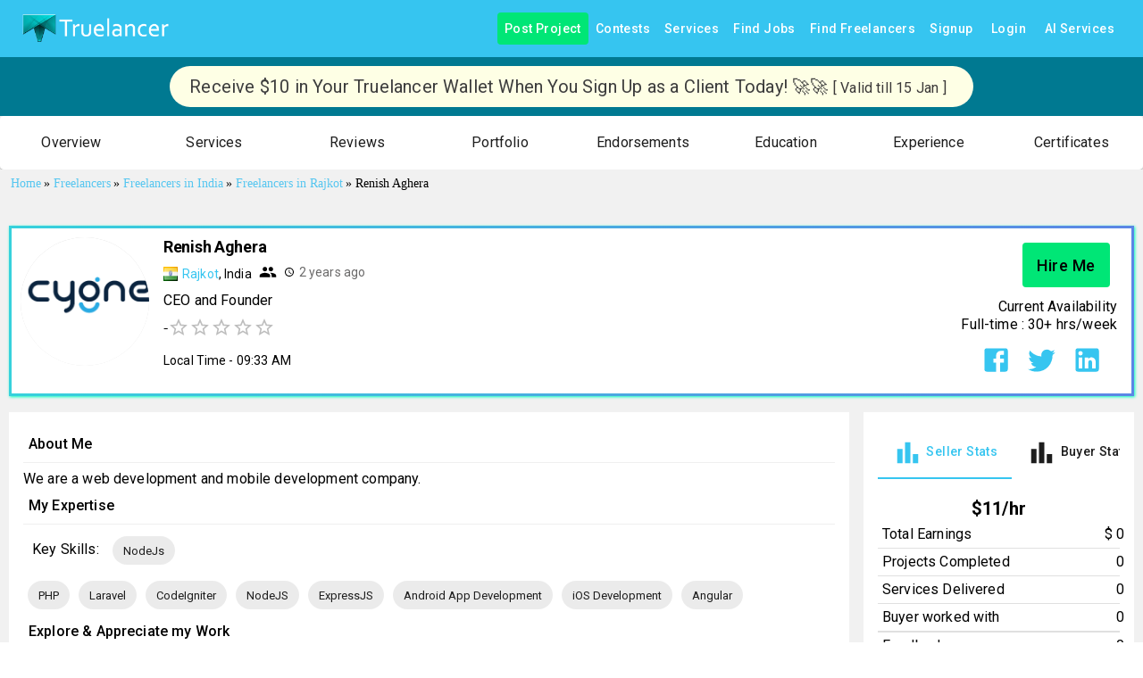

--- FILE ---
content_type: application/javascript; charset=utf-8
request_url: https://www.truelancer.com/_next/static/chunks/26650-a9699a938f94a896.js
body_size: 2293
content:
(self.webpackChunk_N_E=self.webpackChunk_N_E||[]).push([[26650],{61354:function(e,t,o){"use strict";o.d(t,{Z:function(){return v}});var a=o(87462),n=o(63366),r=o(67294),i=o(90512),l=o(49731),c=o(86523),s=o(39707),d=o(96682),p=o(85893);let u=["className","component"];function v(e={}){let{themeId:t,defaultTheme:o,defaultClassName:v="MuiBox-root",generateClassName:h}=e,m=(0,l.default)("div",{shouldForwardProp:e=>"theme"!==e&&"sx"!==e&&"as"!==e})(c.Z);return r.forwardRef(function(e,r){let l=(0,d.Z)(o),c=(0,s.Z)(e),{className:x,component:g="div"}=c,b=(0,n.Z)(c,u);return(0,p.jsx)(m,(0,a.Z)({as:g,ref:r,className:(0,i.Z)(x,h?h(v):v),theme:t&&l[t]||l},b))})}},10837:function(e,t,o){"use strict";var a=o(61354),n=o(37078),r=o(5316),i=o(42618),l=o(25389);let c=(0,r.Z)(),s=(0,a.Z)({themeId:i.Z,defaultTheme:c,defaultClassName:l.Z.root,generateClassName:n.Z.generate});t.Z=s},25389:function(e,t,o){"use strict";let a=(0,o(1588).Z)("MuiBox",["root"]);t.Z=a},34528:function(e,t,o){"use strict";var a=o(63366),n=o(87462),r=o(67294),i=o(90512),l=o(35971),c=o(94780),s=o(2101),d=o(51363),p=o(18885),u=o(84796),v=o(61736),h=o(48574),m=o(74985),x=o(75512),g=o(45848),b=o(85893);let Z=["children","color","component","className","disabled","disableElevation","disableFocusRipple","endIcon","focusVisibleClassName","fullWidth","size","startIcon","type","variant"],f=e=>{let{color:t,disableElevation:o,fullWidth:a,size:r,variant:i,classes:l}=e,s={root:["root",i,"".concat(i).concat((0,h.Z)(t)),"size".concat((0,h.Z)(r)),"".concat(i,"Size").concat((0,h.Z)(r)),"color".concat((0,h.Z)(t)),o&&"disableElevation",a&&"fullWidth"],label:["label"],startIcon:["icon","startIcon","iconSize".concat((0,h.Z)(r))],endIcon:["icon","endIcon","iconSize".concat((0,h.Z)(r))]},d=(0,c.Z)(s,m.F,l);return(0,n.Z)({},l,d)},S=e=>(0,n.Z)({},"small"===e.size&&{"& > *:nth-of-type(1)":{fontSize:18}},"medium"===e.size&&{"& > *:nth-of-type(1)":{fontSize:20}},"large"===e.size&&{"& > *:nth-of-type(1)":{fontSize:22}}),z=(0,d.ZP)(v.Z,{shouldForwardProp:e=>(0,p.Z)(e)||"classes"===e,name:"MuiButton",slot:"Root",overridesResolver:(e,t)=>{let{ownerState:o}=e;return[t.root,t[o.variant],t["".concat(o.variant).concat((0,h.Z)(o.color))],t["size".concat((0,h.Z)(o.size))],t["".concat(o.variant,"Size").concat((0,h.Z)(o.size))],"inherit"===o.color&&t.colorInherit,o.disableElevation&&t.disableElevation,o.fullWidth&&t.fullWidth]}})(e=>{var t,o;let{theme:a,ownerState:r}=e,i="light"===a.palette.mode?a.palette.grey[300]:a.palette.grey[800],l="light"===a.palette.mode?a.palette.grey.A100:a.palette.grey[700];return(0,n.Z)({},a.typography.button,{minWidth:64,padding:"6px 16px",borderRadius:(a.vars||a).shape.borderRadius,transition:a.transitions.create(["background-color","box-shadow","border-color","color"],{duration:a.transitions.duration.short}),"&:hover":(0,n.Z)({textDecoration:"none",backgroundColor:a.vars?"rgba(".concat(a.vars.palette.text.primaryChannel," / ").concat(a.vars.palette.action.hoverOpacity,")"):(0,s.Fq)(a.palette.text.primary,a.palette.action.hoverOpacity),"@media (hover: none)":{backgroundColor:"transparent"}},"text"===r.variant&&"inherit"!==r.color&&{backgroundColor:a.vars?"rgba(".concat(a.vars.palette[r.color].mainChannel," / ").concat(a.vars.palette.action.hoverOpacity,")"):(0,s.Fq)(a.palette[r.color].main,a.palette.action.hoverOpacity),"@media (hover: none)":{backgroundColor:"transparent"}},"outlined"===r.variant&&"inherit"!==r.color&&{border:"1px solid ".concat((a.vars||a).palette[r.color].main),backgroundColor:a.vars?"rgba(".concat(a.vars.palette[r.color].mainChannel," / ").concat(a.vars.palette.action.hoverOpacity,")"):(0,s.Fq)(a.palette[r.color].main,a.palette.action.hoverOpacity),"@media (hover: none)":{backgroundColor:"transparent"}},"contained"===r.variant&&{backgroundColor:a.vars?a.vars.palette.Button.inheritContainedHoverBg:l,boxShadow:(a.vars||a).shadows[4],"@media (hover: none)":{boxShadow:(a.vars||a).shadows[2],backgroundColor:(a.vars||a).palette.grey[300]}},"contained"===r.variant&&"inherit"!==r.color&&{backgroundColor:(a.vars||a).palette[r.color].dark,"@media (hover: none)":{backgroundColor:(a.vars||a).palette[r.color].main}}),"&:active":(0,n.Z)({},"contained"===r.variant&&{boxShadow:(a.vars||a).shadows[8]}),["&.".concat(m.Z.focusVisible)]:(0,n.Z)({},"contained"===r.variant&&{boxShadow:(a.vars||a).shadows[6]}),["&.".concat(m.Z.disabled)]:(0,n.Z)({color:(a.vars||a).palette.action.disabled},"outlined"===r.variant&&{border:"1px solid ".concat((a.vars||a).palette.action.disabledBackground)},"contained"===r.variant&&{color:(a.vars||a).palette.action.disabled,boxShadow:(a.vars||a).shadows[0],backgroundColor:(a.vars||a).palette.action.disabledBackground})},"text"===r.variant&&{padding:"6px 8px"},"text"===r.variant&&"inherit"!==r.color&&{color:(a.vars||a).palette[r.color].main},"outlined"===r.variant&&{padding:"5px 15px",border:"1px solid currentColor"},"outlined"===r.variant&&"inherit"!==r.color&&{color:(a.vars||a).palette[r.color].main,border:a.vars?"1px solid rgba(".concat(a.vars.palette[r.color].mainChannel," / 0.5)"):"1px solid ".concat((0,s.Fq)(a.palette[r.color].main,.5))},"contained"===r.variant&&{color:a.vars?a.vars.palette.text.primary:null==(t=(o=a.palette).getContrastText)?void 0:t.call(o,a.palette.grey[300]),backgroundColor:a.vars?a.vars.palette.Button.inheritContainedBg:i,boxShadow:(a.vars||a).shadows[2]},"contained"===r.variant&&"inherit"!==r.color&&{color:(a.vars||a).palette[r.color].contrastText,backgroundColor:(a.vars||a).palette[r.color].main},"inherit"===r.color&&{color:"inherit",borderColor:"currentColor"},"small"===r.size&&"text"===r.variant&&{padding:"4px 5px",fontSize:a.typography.pxToRem(13)},"large"===r.size&&"text"===r.variant&&{padding:"8px 11px",fontSize:a.typography.pxToRem(15)},"small"===r.size&&"outlined"===r.variant&&{padding:"3px 9px",fontSize:a.typography.pxToRem(13)},"large"===r.size&&"outlined"===r.variant&&{padding:"7px 21px",fontSize:a.typography.pxToRem(15)},"small"===r.size&&"contained"===r.variant&&{padding:"4px 10px",fontSize:a.typography.pxToRem(13)},"large"===r.size&&"contained"===r.variant&&{padding:"8px 22px",fontSize:a.typography.pxToRem(15)},r.fullWidth&&{width:"100%"})},e=>{let{ownerState:t}=e;return t.disableElevation&&{boxShadow:"none","&:hover":{boxShadow:"none"},["&.".concat(m.Z.focusVisible)]:{boxShadow:"none"},"&:active":{boxShadow:"none"},["&.".concat(m.Z.disabled)]:{boxShadow:"none"}}}),y=(0,d.ZP)("span",{name:"MuiButton",slot:"StartIcon",overridesResolver:(e,t)=>{let{ownerState:o}=e;return[t.startIcon,t["iconSize".concat((0,h.Z)(o.size))]]}})(e=>{let{ownerState:t}=e;return(0,n.Z)({display:"inherit",marginRight:8,marginLeft:-4},"small"===t.size&&{marginLeft:-2},S(t))}),C=(0,d.ZP)("span",{name:"MuiButton",slot:"EndIcon",overridesResolver:(e,t)=>{let{ownerState:o}=e;return[t.endIcon,t["iconSize".concat((0,h.Z)(o.size))]]}})(e=>{let{ownerState:t}=e;return(0,n.Z)({display:"inherit",marginRight:-4,marginLeft:8},"small"===t.size&&{marginRight:-2},S(t))}),w=r.forwardRef(function(e,t){let o=r.useContext(x.Z),c=r.useContext(g.Z),s=(0,l.Z)(o,e),d=(0,u.i)({props:s,name:"MuiButton"}),{children:p,color:v="primary",component:h="button",className:m,disabled:S=!1,disableElevation:w=!1,disableFocusRipple:I=!1,endIcon:k,focusVisibleClassName:R,fullWidth:B=!1,size:E="medium",startIcon:M,type:N,variant:W="text"}=d,P=(0,a.Z)(d,Z),F=(0,n.Z)({},d,{color:v,component:h,disabled:S,disableElevation:w,disableFocusRipple:I,fullWidth:B,size:E,type:N,variant:W}),L=f(F),T=M&&(0,b.jsx)(y,{className:L.startIcon,ownerState:F,children:M}),O=k&&(0,b.jsx)(C,{className:L.endIcon,ownerState:F,children:k});return(0,b.jsxs)(z,(0,n.Z)({ownerState:F,className:(0,i.Z)(o.className,L.root,m,c||""),component:h,disabled:S,focusRipple:!I,focusVisibleClassName:(0,i.Z)(L.focusVisible,R),ref:t,type:N},P,{classes:L,children:[T,p,O]}))});t.Z=w},74985:function(e,t,o){"use strict";o.d(t,{F:function(){return r}});var a=o(1588),n=o(34867);function r(e){return(0,n.ZP)("MuiButton",e)}let i=(0,a.Z)("MuiButton",["root","text","textInherit","textPrimary","textSecondary","textSuccess","textError","textInfo","textWarning","outlined","outlinedInherit","outlinedPrimary","outlinedSecondary","outlinedSuccess","outlinedError","outlinedInfo","outlinedWarning","contained","containedInherit","containedPrimary","containedSecondary","containedSuccess","containedError","containedInfo","containedWarning","disableElevation","focusVisible","disabled","colorInherit","colorPrimary","colorSecondary","colorSuccess","colorError","colorInfo","colorWarning","textSizeSmall","textSizeMedium","textSizeLarge","outlinedSizeSmall","outlinedSizeMedium","outlinedSizeLarge","containedSizeSmall","containedSizeMedium","containedSizeLarge","sizeMedium","sizeSmall","sizeLarge","fullWidth","startIcon","endIcon","icon","iconSizeSmall","iconSizeMedium","iconSizeLarge"]);t.Z=i},45848:function(e,t,o){"use strict";let a=o(67294).createContext(void 0);t.Z=a},75512:function(e,t,o){"use strict";let a=o(67294).createContext({});t.Z=a},9008:function(e,t,o){e.exports=o(50494)}}]);